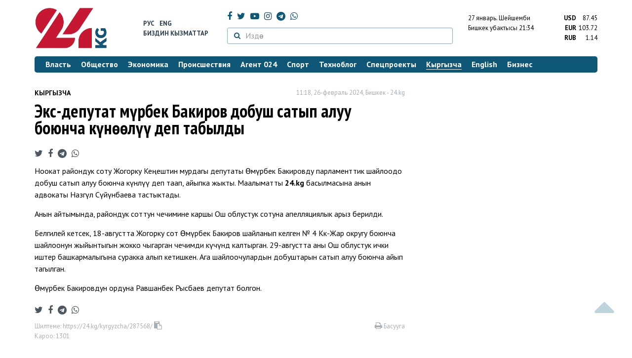

--- FILE ---
content_type: text/html; charset=UTF-8
request_url: https://24.kg/kyrgyzcha/287568_eks-deputat_omurbek_bakirov_dobush_satyip_aluu_boyuncha_kunooluu_dep_tabyildyi/
body_size: 12612
content:
<!DOCTYPE html> <html lang="ky-KG"> <head> <meta charset="UTF-8"> <meta name="csrf-param" content="_csrf">
<meta name="csrf-token" content="DU22PC4sB117W-8bIcNWNNPfqZHLto1Bmy2HnrI6nwBoJ9dbeF02CQwKo1lZihhWmOvaponc1Q_DYPGu-Gr7SQ=="> <script async src="https://www.googletagmanager.com/gtag/js?id=G-K616MXZCLM"></script> <script> window.dataLayer = window.dataLayer || []; function gtag(){dataLayer.push(arguments);} gtag('js', new Date()); gtag('config', 'G-K616MXZCLM'); </script> <title>Экс-депутат Өмүрбек Бакиров добуш сатып алуу боюнча күнөөлүү деп табылды - | 24.KG</title> <meta http-equiv="X-UA-Compatible" content="IE=edge"> <meta name="viewport" content="width=device-width, initial-scale=1.0, minimum-scale=1.0, user-scalable=no"/> <meta name="format-detection" content="telephone=no"> <meta name="description" content="Ноокат райондук соту Жогорку Кеңештин мурдагы депутаты Өмүрбек Бакировду парламенттик шайлоодо добуш сатып алуу боюнча күнөөлүү деп таап, айыпка жыкты. Маалыматты 24.kg басылмасына анын адвокаты Назгүл Сүйүнбаева тастыктады.">
<meta name="title" content="Экс-депутат Өмүрбек Бакиров добуш сатып алуу боюнча күнөөлүү деп табылды
">
<meta property="og:description" content="Ноокат райондук соту Жогорку Кеңештин мурдагы депутаты Өмүрбек Бакировду парламенттик шайлоодо добуш сатып алуу боюнча күнөөлүү деп таап, айыпка жыкты. Маалыматты 24.kg басылмасына анын адвокаты Назгүл Сүйүнбаева тастыктады.">
<meta property="og:title" content="Экс-депутат Өмүрбек Бакиров добуш сатып алуу боюнча күнөөлүү деп табылды - | 24.KG">
<meta property="og:image" content="https://24.kg/files/media/151/151816.png">
<meta name="image_src" content="https://24.kg/files/media/151/151816.png">
<meta name="twitter:image:src" content="https://24.kg/files/media/151/151816.png">
<meta property="og:url" content="https://24.kg/kyrgyzcha/287568_eks-deputat_omurbek_bakirov_dobush_satyip_aluu_boyuncha_kunooluu_dep_tabyildyi/">
<meta property="og:type" content="article">
<meta property="og:site_name" content="24.kg">
<meta property="article:publisher" content="https://www.facebook.com/www.24.kg">
<meta property="article:published_time" content="2024-02-26T11:18:00+06:00">
<meta property="article:modified_time" content="2024-02-26T11:18:39+06:00">
<meta property="article:section" content="Кыргызча">
<meta name="twitter:description" content="Ноокат райондук соту Жогорку Кеңештин мурдагы депутаты Өмүрбек Бакировду парламенттик шайлоодо добуш сатып алуу боюнча күнөөлүү деп таап, айыпка жыкты. Маалыматты 24.kg басылмасына анын адвокаты Назгүл Сүйүнбаева тастыктады.">
<meta name="twitter:card" content="summary_large_image">
<meta name="twitter:site" content="@_24_kg">
<meta name="twitter:site:id" content="249014600">
<meta name="twitter:title" content="Экс-депутат Өмүрбек Бакиров добуш сатып алуу боюнча күнөөлүү деп табылды
">
<meta name="googlebot" content="index">
<meta id="mref" name="referrer" content="origin">
<meta name="keywords" content="новости, новости Кыргызстана, новости Киргизии, Кыргызстан, Бишкек, новости Бишкека, Киргизия, важное, новости сегодня">
<meta name="yandex-verification" content="7ce61452432d0247">
<meta name="yandex-verification" content="ac9b98a71e767119">
<meta name="google-site-verification" content="EZHHOrSGaC9q4eF38uFeqq1kTts6aYeNxX_NCqwI2xE">
<meta property="fb:app_id" content="942470665830749">
<meta property="og:locale" content="ru_ru">
<link href="https://24.kg/kyrgyzcha/287568_eks-deputat_omurbek_bakirov_dobush_satyip_aluu_boyuncha_kunooluu_dep_tabyildyi/amp/" rel="amphtml">
<link href="/assets/7a772a43/images/ico/apple-touch-icon.png" rel="apple-touch-icon" sizes="72x72">
<link type="image/png" href="/assets/7a772a43/images/ico/favicon-32x32.png" rel="icon" sizes="32x32">
<link type="image/png" href="/assets/7a772a43/images/ico/favicon-16x16.png" rel="icon" sizes="16x16">
<link href="/assets/7a772a43/images/ico/manifest.json" rel="manifest">
<link href="/assets/7a772a43/images/ico/safari-pinned-tab.svg" rel="mask-icon" color="#5bbad5">
<link href="/assets/7a772a43/images/ico/favicon.ico" rel="shortcut icon">
<link rel="msapplication-config" content="/assets/7a772a43/images/ico/browserconfig.xml">
<link rel="theme-color" content="#ffffff">
<link type="application/rss+xml" href="/oshskie_sobytija/rss/" title="Ошские события" rel="alternate">
<link type="application/rss+xml" href="/vybory/rss/" title="Выборы" rel="alternate">
<link type="application/rss+xml" href="/politika/rss/" title="Политика" rel="alternate">
<link type="application/rss+xml" href="/parlament/rss/" title="Парламент" rel="alternate">
<link type="application/rss+xml" href="/ekonomika/rss/" title="Экономика" rel="alternate">
<link type="application/rss+xml" href="/obschestvo/rss/" title="Общество" rel="alternate">
<link type="application/rss+xml" href="/ljudi_i_sudby/rss/" title="Люди и судьбы" rel="alternate">
<link type="application/rss+xml" href="/bishkek_24/rss/" title="Бишкек-24" rel="alternate">
<link type="application/rss+xml" href="/velikaja_pobeda/rss/" title="Великая Победа" rel="alternate">
<link type="application/rss+xml" href="/reportazhi/rss/" title="Репортажи" rel="alternate">
<link type="application/rss+xml" href="/kriminal/rss/" title="Криминал" rel="alternate">
<link type="application/rss+xml" href="/proisshestvija/rss/" title="Происшествия" rel="alternate">
<link type="application/rss+xml" href="/biznes_info/rss/" title="Бизнес" rel="alternate">
<link type="application/rss+xml" href="/sport/rss/" title="Спорт" rel="alternate">
<link type="application/rss+xml" href="/kadry/rss/" title="Кадры" rel="alternate">
<link type="application/rss+xml" href="/kultura/rss/" title="Культура" rel="alternate">
<link type="application/rss+xml" href="/pro_kino/rss/" title="Про кино" rel="alternate">
<link type="application/rss+xml" href="/tsentralnaja_azija/rss/" title="Центральная Азия" rel="alternate">
<link type="application/rss+xml" href="/sng/rss/" title="СНГ" rel="alternate">
<link type="application/rss+xml" href="/zdorove/rss/" title="Здоровье" rel="alternate">
<link type="application/rss+xml" href="/v_mire/rss/" title="В мире" rel="alternate">
<link type="application/rss+xml" href="/tehnoblog/rss/" title="Техноблог" rel="alternate">
<link type="application/rss+xml" href="/finansy/rss/" title="Финансы" rel="alternate">
<link type="application/rss+xml" href="/eaes/rss/" title="ЕАЭС" rel="alternate">
<link type="application/rss+xml" href="/vlast/rss/" title="Власть" rel="alternate">
<link type="application/rss+xml" href="/agent_024/rss/" title="Агент 024" rel="alternate">
<link type="application/rss+xml" href="/spetsproekty/rss/" title="Спецпроекты" rel="alternate">
<link href="https://fonts.googleapis.com/css?family=PT+Sans+Narrow:400,700|PT+Sans:400,400i,700,700i|PT+Serif:400,400i,700,700i&amp;amp;subset=cyrillic" rel="stylesheet">
<link href="/assets/368fcb76aa6d9a493e9d85942ee97cf2.css?v=1663139712" rel="stylesheet"> <script>window.yaContextCb = window.yaContextCb || []</script> <script src="https://yandex.ru/ads/system/context.js" async></script> </head> <body > <div class="topBanner hidden-print"> <div class="container"> <div id="ef_w8" data-ox-phs='{"36":{"min":1200},"51":{"min":992,"max":1199},"52":{"min":768,"max":991},"53":{"max":767}}'></div> </div> </div> <div class="bottomBanner hidden-print"> <div class="container"> <a href="#" class="close-banner"><i class="fa fa-times-circle-o"></i></a> <div id="ef_w9" data-ox-phs='{"133":{"min":1200},"134":{"min":992,"max":1199},"135":{"min":768,"max":991},"136":{"max":767}}'></div> </div> </div> <div class="side-banners hidden-print"> <div class="side-banners-item side-banners-left"> <div id="ef_w10" data-ox-phs='{"129":{"min":1200},"130":{"min":992,"max":1199},"131":{"min":768,"max":991}}'></div> </div> <div class="side-banners-item side-banners-right"> <div id="ef_w11" data-ox-phs='{"132":{"min":1200},"130":{"min":992,"max":1199},"131":{"min":768,"max":991}}'></div> </div> </div> <div class="container"> <header class="row hidden-print"> <div class="col-lg-2 col-md-2 col-sm-2 col-xs-5 logo"> <a href="/"> <img class="visible-lg visible-xs" src="/assets/7a772a43/images/logo.png" alt="www.24.kg - КЫРГЫЗСТАН"><img class="visible-md" src="/assets/7a772a43/images/logo-md.png" alt="www.24.kg - КЫРГЫЗСТАН"><img class="visible-sm" src="/assets/7a772a43/images/logo-sm.png" alt="www.24.kg - КЫРГЫЗСТАН"> </a> </div> <div class="col-lg-2 col-md-2 col-sm-2 lang hidden-xs"> <div> <a href="/">Рус</a> <a href="/english/">Eng</a> </div> <div><a href="/about/services.html">Биздин кызматтар</a></div> </div> <div class="col-lg-5 col-md-4 col-sm-4 hidden-xs socCont"> <div class="social"> <a target="_blank" href="https://www.facebook.com/www.24.kg/" rel="nofollow"><i class="fa fa-facebook" aria-hidden="true"></i></a> <a target="_blank" href="https://twitter.com/_24_kg" rel="nofollow"><i class="fa fa-twitter" aria-hidden="true"></i></a> <a target="_blank" href="https://www.youtube.com/channel/UCkKzgNm1_pyPPHKigI75MoQ" rel="nofollow"><i class="fa fa-youtube-play" aria-hidden="true"></i></a> <a target="_blank" href="https://www.instagram.com/24_kg/"><i class="fa fa-instagram" aria-hidden="true"></i></a> <a target="_blank" href="https://t.me/news24kg/"><i class="fa fa-telegram" aria-hidden="true"></i></a> <a target="_blank" href="https://wa.me/996555312024"><i class="fa fa-whatsapp" aria-hidden="true"></i></a> </div> <div class="search"> <form id="w12" action="/poisk_po_sajtu/" method="get"> <div class="input-group"> <span class="input-group-btn"> <button class="btn btn-default" type="submit"> <i class="fa fa-search" aria-hidden="true"></i> </button> </span>
<input type="text" id="searchform-text" class="form-control" name="SearchForm[text]" placeholder="Издөө"> </div> </form></div> </div> <div class="col-lg-3 col-md-4 col-sm-4 col-xs-7"> <div class="lang hidden-lg hidden-md hidden-sm"> <div> <a href="/">Рус</a> <a href="/english/">Eng</a> </div> <div><a href="/about/services.html">Биздин кызматтар</a></div> </div> <div class="row"> <div class="col-xs-7 col-sm-7 col-md-8 pdr-0"> <div class="weather"> <span class="hidden-xs"> 27 январь. <span style="text-transform: capitalize;"> шейшемби </span> </span> <span class="hidden-sm hidden-md hidden-lg"> 27 янв. <span style="text-transform: capitalize;"> шейш.. </span> </span><br/> <span class="hidden-sm hidden-xs">Бишкек убактысы</span> <span class="hidden-md hidden-lg">Убактысы</span> 21:34
<!-- --> </div> </div> <div class="col-xs-5 col-sm-5 col-md-4 pdl-0 text-right"> <div class="currency " id="currencies"> <div data="87.45"> <b>USD</b><span> 87.45 </span> </div> <div data="103.72"> <b>EUR</b><span> 103.72 </span> </div> <div data="1.14"> <b>RUB</b><span> 1.14 </span> </div> </div>
<div id="currencies_popover" style="display: none"> <table class="table-striped table-hover"> <tr> <td> <b>USD</b> </td> <td> <div> <span>87.45</span> </div> </td> </tr> <tr> <td> <b>EUR</b> </td> <td> <div> <span>103.72</span> </div> </td> </tr> <tr> <td> <b>RUB</b> </td> <td> <div> <span>1.14</span> </div> </td> </tr> <tr> <td> <b>KZT</b> </td> <td> <div> <span>0.17</span> </div> </td> </tr> <tr> <td> <b>UZS</b> </td> <td> <div> <span>0.01</span> </div> </td> </tr> </table>
</div> </div> </div> </div> </header> <nav class="navbar hidden-print" id="menu"> <div class="navbar-header"> <button type="button" class="navbar-toggle menuMenuButton"> <i class="fa fa-align-justify" aria-hidden="true"></i> Бөлүмдөр </button>
<button class="navbar-toggle pull-right searchButton"><i class="fa fa-search" aria-hidden="true"></i></button>
<div id="searchForm"> <div class="title"><i class="fa fa-search" aria-hidden="true"></i> Сайттан издөө <span class="close closeSearchForm"><i class="fa fa-times" aria-hidden="true"></i></span> </div> <form id="w13" action="/poisk_po_sajtu/" method="get">
<input type="text" id="searchform-text" class="form-control" name="SearchForm[text]" placeholder="Издөө"> <button type="submit" class="btn btn-default">Издөө</button> </form></div> </div> <div id="mainMenu"> <div class="title hidden-sm hidden-md hidden-lg"><i class="fa fa-bars" aria-hidden="true"></i> Бөлүмдөр <span class="close closeMainMenu"><i class="fa fa-times" aria-hidden="true"></i></span> </div> <ul class="nav navbar-nav"><li><a href="/vlast/"><span>Власть</span></a></li>
<li><a href="/obschestvo/"><span>Общество</span></a></li>
<li><a href="/ekonomika/"><span>Экономика</span></a></li>
<li><a href="/proisshestvija/"><span>Происшествия</span></a></li>
<li><a href="/agent_024/"><span>Агент 024</span></a></li>
<li><a href="/sport/"><span>Спорт</span></a></li>
<li><a href="/tehnoblog/"><span>Техноблог</span></a></li>
<li><a href="/spetsproekty/"><span>Спецпроекты</span></a></li>
<li class="active"><a href="/kyrgyzcha/"><span>Кыргызча</span></a></li>
<li><a href="/english/"><span>English</span></a></li>
<li><a href="/biznes_info/"><span>Бизнес</span></a></li></ul> </div><!-- /.navbar-collapse --> </nav> <div class="row"> <div class="col-xs-12"> <div id="ef_w14" class="mgb20 hidden-print" data-ox-phs='{"37":{"min":1200},"54":{"min":992,"max":1199},"55":{"min":768,"max":991},"56":{"max":767}}'></div> <div id="ef_w15" class="mgb20 hidden-print" data-ox-phs='{"112":{"min":1200},"113":{"min":992,"max":1199},"114":{"min":768,"max":991},"115":{"max":767}}'></div> </div> </div> <div class="row" id="content-wrapper"> <div class="col-sm-8 col-xs-12"> <script type="application/ld+json"> {"@context":"https:\/\/schema.org","@type":"BreadcrumbList","itemListElement":[{"@type":"ListItem","position":1,"name":"\u041a\u044b\u0440\u0433\u044b\u0437\u0447\u0430","item":"https:\/\/24.kg\/kyrgyzcha\/"},{"@type":"ListItem","position":2,"name":"\u042d\u043a\u0441-\u0434\u0435\u043f\u0443\u0442\u0430\u0442 \u04e8\u043c\u04af\u0440\u0431\u0435\u043a \u0411\u0430\u043a\u0438\u0440\u043e\u0432 \u0434\u043e\u0431\u0443\u0448 \u0441\u0430\u0442\u044b\u043f \u0430\u043b\u0443\u0443 \u0431\u043e\u044e\u043d\u0447\u0430 \u043a\u04af\u043d\u04e9\u04e9\u043b\u04af\u04af \u0434\u0435\u043f \u0442\u0430\u0431\u044b\u043b\u0434\u044b\n","item":"https:\/\/24.kg\/kyrgyzcha\/287568_eks-deputat_omurbek_bakirov_dobush_satyip_aluu_boyuncha_kunooluu_dep_tabyildyi\/"}]} </script> <div itemscope itemtype="http://schema.org/NewsArticle" itemid="https://24.kg/kyrgyzcha/287568_eks-deputat_omurbek_bakirov_dobush_satyip_aluu_boyuncha_kunooluu_dep_tabyildyi/"> <meta itemprop="dateModified" content="2024-02-26\"/> <meta itemprop="headline" content="Экс-депутат Өмүрбек Бакиров добуш сатып алуу боюнча күнөөлүү деп табылды
"/> <div class="row"> <div itemprop="articleSection" class="col-xs-4 newsCat"> <a href="/kyrgyzcha/"> Кыргызча </a> </div> <div class="col-xs-8 text-right newsDate hidden-xs"><span itemprop='datePublished' content='2024-02-26\'>11:18, 26-февраль 2024</span>, Бишкек - <span itemprop='publisher' itemscope itemtype='http://schema.org/Organization'><span itemprop='name'>24.kg</span><meta itemprop='address' content='720001, Республика Кыргызстан, г. Бишкек, ул.Манасчы Сагымбая, 77'><meta itemprop='telephone' content='+996 (312) 66-01-88'><span itemprop='logo' itemscope itemtype='http://schema.org/ImageObject'><link itemprop='contentUrl' href='https://24.kg/assets/7a772a43/images/logo.png'><link itemprop='url' href='https://24.kg/assets/7a772a43/images/logo.png'></span></span></div> </div> <h1 itemprop="name" class="newsTitle">Экс-депутат Өмүрбек Бакиров добуш сатып алуу боюнча күнөөлүү деп табылды
</h1> <div class="row"> <div class="col-xs-12 newsDate hidden-sm hidden-md hidden-lg"><span itemprop='datePublished' content='2024-02-26\'>11:18, 26-февраль 2024</span>, Бишкек - <span itemprop='publisher' itemscope itemtype='http://schema.org/Organization'><span itemprop='name'>24.kg</span><meta itemprop='address' content='720001, Республика Кыргызстан, г. Бишкек, ул.Манасчы Сагымбая, 77'><meta itemprop='telephone' content='+996 (312) 66-01-88'><span itemprop='logo' itemscope itemtype='http://schema.org/ImageObject'><link itemprop='contentUrl' href='https://24.kg/assets/7a772a43/images/logo.png'><link itemprop='url' href='https://24.kg/assets/7a772a43/images/logo.png'></span></span></div> </div> <span itemprop='image' itemscope itemtype='http://schema.org/ImageObject'>
<meta itemprop='width' content='750'/>
<meta itemprop='height' content='565'/>
<link itemprop='contentUrl' href='https://24.kg/files/media/151/151816.png'/>
<link itemprop='url' href='https://24.kg/files/media/151/151816.png'/>
</span>
<noindex> <div class="row hidden-print"> <div class="col-xs-12 social social-links"> <a rel="nofollow" target="_blank" href="https://twitter.com/intent/tweet?text=Экс-депутат Өмүрбек Бакиров добуш сатып алуу боюнча күнөөлүү деп табылды
&url=https://24.kg/kyrgyzcha/287568/"><i class="fa fa-twitter" aria-hidden="true"></i></a> <a rel="nofollow" target="_blank" href="https://www.facebook.com/dialog/feed?app_id=942470665830749&redirect_uri=https://24.kg/kyrgyzcha/287568/&link=https://24.kg/kyrgyzcha/287568/"><i class="fa fa-facebook" aria-hidden="true"></i></a> <a rel="nofollow" target="_blank" href="https://telegram.me/share/url?url=https://24.kg/kyrgyzcha/287568/&text=Экс-депутат Өмүрбек Бакиров добуш сатып алуу боюнча күнөөлүү деп табылды
"><i class="fa fa-telegram" aria-hidden="true"></i></a> <a rel="nofollow" target="_blank" href="https://wa.me/?text=https://24.kg/kyrgyzcha/287568/"><i class="fa fa-whatsapp" aria-hidden="true"></i></a> </div> </div>
</noindex> <div class="cont" itemprop="articleBody"> <p>Ноокат райондук соту&nbsp;Жогорку Кеңештин мурдагы депутаты Өмүрбек Бакировду парламенттик шайлоодо добуш сатып алуу боюнча күнөөлүү деп таап, айыпка жыкты. Маалыматты&nbsp;<strong>24.kg</strong> басылмасына анын адвокаты Назгүл Сүйүнбаева тастыктады.</p>
<p>Анын айтымында, райондук соттун чечимине каршы&nbsp;Ош облустук сотуна апелляциялык арыз берилди.</p>
<p>Белгилей кетсек, 18-августта Жогорку сот Өмүрбек Бакиров шайланып келген №&nbsp;4&nbsp;Көк-Жар округу боюнча шайлоонун жыйынтыгын жокко чыгарган чечимди күчүндө калтырган. 29-августта аны&nbsp;Ош облустук ички иштер башкармалыгына суракка алып кетишкен. Ага шайлоочулардын добуштарын сатып алуу боюнча айып тагылган.</p>
<p>Өмүрбек Бакировдун ордуна Равшанбек Рысбаев депутат болгон.</p> </div>
<noindex> <div class="row hidden-print"> <div class="col-xs-12 social social-links"> <a rel="nofollow" target="_blank" href="https://twitter.com/intent/tweet?text=Экс-депутат Өмүрбек Бакиров добуш сатып алуу боюнча күнөөлүү деп табылды
&url=https://24.kg/kyrgyzcha/287568/"><i class="fa fa-twitter" aria-hidden="true"></i></a> <a rel="nofollow" target="_blank" href="https://www.facebook.com/dialog/feed?app_id=942470665830749&redirect_uri=https://24.kg/kyrgyzcha/287568/&link=https://24.kg/kyrgyzcha/287568/"><i class="fa fa-facebook" aria-hidden="true"></i></a> <a rel="nofollow" target="_blank" href="https://telegram.me/share/url?url=https://24.kg/kyrgyzcha/287568/&text=Экс-депутат Өмүрбек Бакиров добуш сатып алуу боюнча күнөөлүү деп табылды
"><i class="fa fa-telegram" aria-hidden="true"></i></a> <a rel="nofollow" target="_blank" href="https://wa.me/?text=https://24.kg/kyrgyzcha/287568/"><i class="fa fa-whatsapp" aria-hidden="true"></i></a> </div> </div>
</noindex> <div class="row mgb30 hidden-print"> <div class="col-xs-12 col-sm-8 newsLink">Шилтеме: <span id="article-link">https://24.kg/kyrgyzcha/287568/</span> <a href="javascript:;" class="clipboard" data-clipboard-target="#article-link" data-title="Ссылка скопирована" style="font-size: 13px" ><i class="fa fa-clipboard"></i></a> <br/> Кароо: 1301 </div> <div class="col-xs-12 col-sm-4 text-right newsPrintLink"> <a href="javascript:window.print();"><i class="fa fa-print" aria-hidden="true"></i> Басууга </a> </div> </div>
</div>
<div class="row"> <div class="col-lg-12"> <div id="ef_w0" class="mgb40 hidden-print" data-ox-phs='{"50":{"min":1200},"93":{"min":992,"max":1199},"94":{"min":768,"max":991},"95":{"max":767}}'></div> </div>
</div>
<div class="row"> <div class="col-lg-12"> <div id="ef_w1" class="mgb40 hidden-print" data-ox-phs='{"141":{"min":1200},"142":{"min":992,"max":1199},"143":{"min":768,"max":991},"144":{"max":767}}'></div> </div>
</div> <div class="row lineNews mgb40 hidden-print"> <div class="col-xs-12"> <div class="lineTitle"> Теги <div class="line" style="margin-bottom: 10px;"></div> </div> </div> <div class="col-xs-12"> <div class="one"> <div class="title"> <a data-pjax="0" href="/kyrgyzcha/296379_uran_onduruu_boyuncha_ata_mekendik_adister_kyirgyizstanga_kaytyishuuda/"><span>Уран өндүрүү боюнча ата мекендик адистер Кыргызстанга кайтышууда
</span></a> <a data-pjax="0" href="/kyrgyzcha/296379_uran_onduruu_boyuncha_ata_mekendik_adister_kyirgyizstanga_kaytyishuuda/" title="видео"><i class="fa fa-youtube-play" aria-hidden="true"></i></a> </div> </div> <div class="one"> <div class="title"> <a data-pjax="0" href="/kyrgyzcha/292659_maksatbek_sarbagyishev_deputattyik_mandatyin_tapshyirdyi/"><span>Максатбек Сарбагышев депутаттык мандатын тапшырды
</span></a> </div> </div> <div class="one"> <div class="title"> <a data-pjax="0" href="/kyrgyzcha/292470_deputat_sovetbek_rustambek_uulu_jogorku_keneshtin_jyiyyinyinda_ant_berdi/"><span>Депутат Советбек Рустамбек уулу Жогорку Кеңештин жыйынында ант берди
</span></a> </div> </div> <div class="one"> <div class="title"> <a data-pjax="0" href="/kyrgyzcha/292326_deputat_jusupbek_korgonbay_uulu_mandatyin_otkorup_beruunu_chechti/"><span>Депутат Жусупбек Коргонбай уулу мандатын өткөрүп берүүнү чечти
</span></a> </div> </div> <div class="one"> <div class="title"> <a data-pjax="0" href="/kyrgyzcha/292258_sovetbek_rustambek_uulu_jogorku_keneshtin_deputatyi_boldu/"><span>Советбек Рустамбек уулу Жогорку Кеңештин депутаты болду
</span></a> <a data-pjax="0" href="/kyrgyzcha/292258_sovetbek_rustambek_uulu_jogorku_keneshtin_deputatyi_boldu/" title="фото"><i class="fa fa-camera" aria-hidden="true"></i></a> </div> </div> <div class="one"> <div class="title"> <a data-pjax="0" href="/kyrgyzcha/290526_energetika_ministrinin_orun_basaryi_olkodo_25ke_jakyin_mayning-kompaniya_kattalgan/"><span>Энергетика министринин орун басары: өлкөдө 25ке жакын майнинг-компания катталган
</span></a> </div> </div> <div class="one"> <div class="title"> <a data-pjax="0" href="/kyrgyzcha/287917_meder_aliev_deputat_aybek_osmonovdun_korruptsiyaga_tieshesi_jok_ekenin_bildirdi_/"><span>Медер Алиев депутат Айбек Осмоновдун коррупцияга тиешеси жок экенин билдирди </span></a> </div> </div> <div class="one"> <div class="title"> <a data-pjax="0" href="/kyrgyzcha/287804_akyilbek_tumonbaev_jeenbekovdu_eks-prezident_makamyinan_ajyiratuunu_sunushtadyi/"><span>Акылбек Түмөнбаев Жээнбековду экс-президент макамынан ажыратууну сунуштады
</span></a> </div> </div> <div class="one"> <div class="title"> <a data-pjax="0" href="/kyrgyzcha/287466_bshk_jogorku_keneshtin_eki_deputatyinyin_yiygaryim_ukuktaryin_moonotunon_murda_toktottu/"><span>БШК Жогорку Кеңештин эки депутатынын ыйгарым укуктарын мөөнөтүнөн мурда токтотту
</span></a> </div> </div> <div class="one"> <div class="title"> <a data-pjax="0" href="/kyrgyzcha/286694_chet_eldik_okul_myiyzam_dolbooru_kayra_ishtep_chyiguu_uchun_komitetterge_kaytaryildyi/"><span>&laquo;Чет элдик өкүл&raquo; мыйзам долбоору кайра иштеп чыгуу үчүн комитеттерге кайтарылды
</span></a> </div> </div> </div> </div>
<div class="row"> <div class="col-xs-12"> <div id="ef_w2" class="mgb20 hidden-print" data-ox-phs='{"96":{"min":1200},"97":{"min":992,"max":1199},"98":{"min":768,"max":991},"99":{"max":767}}'></div> </div>
</div>
<div class="row"> <div class="col-xs-12"> <div id="ef_w3" class="mgb20 hidden-print" data-ox-phs='{"100":{"min":1200},"101":{"min":992,"max":1199},"102":{"min":768,"max":991},"103":{"max":767}}'></div> </div>
</div> </div> <div class="col-sm-4 hidden-xs hidden-print"> <div id="ef_w4" class="mgb40 hidden-print" data-ox-phs='{"47":{"min":1200},"84":{"min":992,"max":1199},"85":{"min":768,"max":991},"86":{"max":767}}'></div> <div id="ef_w5" class="mgb40 hidden-print" data-ox-phs='{"48":{"min":1200},"87":{"min":992,"max":1199},"88":{"min":768,"max":991},"89":{"max":767}}'></div> <div id="scrollable-banners"> <div id="ef_w6" class="mgb40 hidden-print" data-ox-phs='{"49":{"min":1200},"90":{"min":992,"max":1199},"91":{"min":768,"max":991},"92":{"max":767}}'></div><div id="ef_w7" class="mgb40 hidden-print" data-ox-phs='{"137":{"min":1200},"138":{"min":992,"max":1199},"139":{"min":768,"max":991},"140":{"max":767}}'></div> </div> </div> </div> <div class="hidden-print">
<div class="row"> <div class="col-xs-12"> <div class="lineTitle"> Эң көп окулган жаңылыктар <div class="line"></div> </div> </div>
</div>
<div class="row blockNews"> <div class="row"> <div class="col-sm-3 col-xs-6 "> <a href="/kyrgyzcha/359061_erten_tutkun_korkom_tasmasyinyin_bet_acharyi_otot/" class="title"> <img src="/thumbnails/7c906/6eba7/421254_w263_h198.jpg" alt="Эртең &amp;laquo;Туткун&amp;raquo; көркөм тасмасынын бет ачары өтөт
"> <span>Эртең &laquo;Туткун&raquo; көркөм тасмасынын бет ачары өтөт
</span> </a> </div> <div class="col-sm-3 col-xs-6 "> <a href="/kyrgyzcha/359050_kamchyibek_tashiev_uchemtorolgon_uy-bulogo_eki_bolmoluu_batir_berdi/" class="title"> <img src="/thumbnails/0bca1/dc302/420897_w263_h198.jpg" alt="Камчыбек Ташиев үч&amp;nbsp;эм&amp;nbsp;төрөлгөн үй-бүлөгө эки бөлмөлүү батир берди
"> <span>Камчыбек Ташиев үч&nbsp;эм&nbsp;төрөлгөн үй-бүлөгө эки бөлмөлүү батир берди
</span> </a> </div> <div class="col-xs-12 visible-xs"></div> <div class="col-sm-3 col-xs-6 "> <a href="/kyrgyzcha/359066_ekkunun_bashkyi_katchyisyi_kyirgyizstanga_kelet_timdegi_jolugushuunun_choo-jayyi/" class="title"> <img src="/thumbnails/362e5/14851/420932_w263_h198.jpeg" alt="ЕККУнун Башкы катчысы Кыргызстанга келет: ТИМдеги жолугушуунун чоо-жайы
"> <span>ЕККУнун Башкы катчысы Кыргызстанга келет: ТИМдеги жолугушуунун чоо-жайы
</span> </a> </div> <div class="col-sm-3 col-xs-6 "> <a href="/kyrgyzcha/359068_24-yanvarga_karata_aba_yirayyi/" class="title"> <img src="/thumbnails/0e414/e98d5/421351_w263_h198.jpg" alt="24-январга карата аба ырайы
"> <span>24-январга карата аба ырайы
</span> </a> </div> <div class="col-xs-12 visible-xs"></div> </div> </div>
<div class="row hidden-xs hidden-sm"> <div class="col-xs-12"> <!-- SVK-Native --> <script type="text/javascript" data-key="0314ae78de42f6db7888cb0aa9e0b80e"> (function(w, a) { (w[a] = w[a] || []).push({ 'script_key': '0314ae78de42f6db7888cb0aa9e0b80e', 'settings': { 'w': 16313 } }); if(!window['_SVKNative_embed']) { var node = document.createElement('script'); node.type = 'text/javascript'; node.async = true; node.src = '//widget.svk-native.ru/js/embed.js'; (document.getElementsByTagName('head')[0] || document.getElementsByTagName('body')[0]).appendChild(node); } else { window['_SVKNative_embed'].initWidgets(); } })(window, '_svk_n_widgets'); </script> <!-- /SVK-Native --> </div>
</div>
<div class="row hidden-md hidden-lg"> <div class="col-xs-12"> <!-- SVK-Native --> <script type="text/javascript" data-key="3b86e315ae7833fe33a2bcdc954aacee"> (function(w, a) { (w[a] = w[a] || []).push({ 'script_key': '3b86e315ae7833fe33a2bcdc954aacee', 'settings': { 'w': 16314 } }); if(!window['_SVKNative_embed']) { var node = document.createElement('script'); node.type = 'text/javascript'; node.async = true; node.src = '//widget.svk-native.ru/js/embed.js'; (document.getElementsByTagName('head')[0] || document.getElementsByTagName('body')[0]).appendChild(node); } else { window['_SVKNative_embed'].initWidgets(); } })(window, '_svk_n_widgets'); </script> <!-- /SVK-Native --> </div>
</div> </div> </div> <footer class="footer"> <div class="container"> <ul class="nav hidden-print"><li><a href="/vlast/">Власть</a></li>
<li><a href="/obschestvo/">Общество</a></li>
<li><a href="/ekonomika/">Экономика</a></li>
<li><a href="/proisshestvija/">Происшествия</a></li>
<li><a href="/sport/">Спорт</a></li>
<li><a href="/whatsapp/">Агент 024</a></li>
<li><a href="/tehnoblog/">Техноблог</a></li>
<li class="active"><a href="/kyrgyzcha/">Кыргызча</a></li>
<li><a href="/english/">English</a></li>
<li><a href="/biznes_info/">Бизнес</a></li>
<li><a href="/video/">Видео</a></li></ul> <div class="row"> <div class="col-lg-9 col-md-9 col-sm-8 col-xs-12"> <div class="contact"> <div><i class="fa fa-phone" aria-hidden="true"></i><span>Телефон <a href="callto://+996312660188">+996 (312) 66-01-88</a></span></div> <div><i class="fa fa-envelope" aria-hidden="true"></i><span>Кат куржуну <a href="mailto:info@24.kg">info@24.kg</a></span> </div> </div> </div> <div class="col-lg-3 col-md-3 col-sm-4 hidden-xs hidden-print text-right"> <a href="https://yandex.ru/cy?base=0&amp;host=24.kg"><img src="//www.yandex.ru/cycounter?24.kg" width="88" height="31" alt="Индекс цитирования" border="0"/></a>. <!-- Yandex.Metrika informer --> <a href="https://metrika.yandex.ru/stat/?id=22715299&amp;from=informer" target="_blank" rel="nofollow"><img src="//informer.yandex.ru/informer/22715299/3_0_FFFFFFFF_FFFFFFFF_0_pageviews" style="width:88px; height:31px; border:0;" alt="Яндекс.Метрика" title="Яндекс.Метрика: данные за сегодня (просмотры, визиты и уникальные посетители)"/></a> <!-- /Yandex.Metrika informer --> <!-- Yandex.Metrika counter --> <noscript> <div><img src="//mc.yandex.ru/watch/22715299" style="position:absolute; left:-9999px;" alt=""/> </div> </noscript> <!-- /Yandex.Metrika counter --> </div> </div> <div class="row copy"> <div class="col-xs-12"> «24.kg» МА. Баардык укуктар корголгон. Веб-сайтта жайгаштырылган маалыматтар жеке колдонуу үчүн гана. «24.kg» маалымат агентигинен кагаз жүзүндө уруксатсыз маалыматтарды таркатууга болбойт. +18 <br/><br/> Кыргызстан, 720001, г. Бишкек, ул.Манасчы Сагымбая, 77 +996 312 660188 </div> </div> </div> <div class="visible-xs"></div> </footer> <div id="scroller" class="hidden-print"> <i class="fa fa-caret-up"></i> </div> <div id="ef_w16" class="flscrn" data-ox-phs='{"145":{"min":1200},"146":{"min":992,"max":1199},"147":{"min":768,"max":991},"148":{"max":767}}'></div> <div style="display:none;"> <script language="javascript" type="text/javascript"> java = "1.0"; java1 = "" + "refer=" + escape(document.referrer) + "&amp;page=" + escape(window.location.href); document.cookie = "astratop=1; path=/"; java1 += "&amp;c=" + (document.cookie ? "yes" : "now"); </script> <script language="javascript1.1" type="text/javascript"> java = "1.1"; java1 += "&amp;java=" + (navigator.javaEnabled() ? "yes" : "now"); </script> <script language="javascript1.2" type="text/javascript"> java = "1.2"; java1 += "&amp;razresh=" + screen.width + 'x' + screen.height + "&amp;cvet=" + (((navigator.appName.substring(0, 3) == "Mic")) ? screen.colorDepth : screen.pixelDepth); </script> <script language="javascript1.3" type="text/javascript">java = "1.3"</script> <script language="javascript" type="text/javascript"> java1 += "&amp;jscript=" + java + "&amp;rand=" + Math.random(); document.write("<a href='//www.net.kg/stat.php?id=1839&amp;fromsite=1839' target='_blank'>" + "<img src='//www.net.kg/img.php?id=1839&amp;" + java1 + "' border='0' alt='WWW.NET.KG' width='0' height='0' /></a>"); </script> <noscript> <a href='//www.net.kg/stat.php?id=1839&amp;fromsite=1839' target='_blank'><img src="//www.net.kg/img.php?id=1839" border='0' alt='WWW.NET.KG' width='0' height='0'/></a> </noscript> </div> <div class="widget-last-news" data-state="closed"> <div class="container widget-last-news-inner"> <div class="row lineNews"> <div class="hidden-xs hidden-sm col-md-2"> <div class="lineTitle"> <a href="/">Жаңылыктар</a> </div> </div> <div class="col-xs-12 col-md-10"> <a href="#" title="Показать ещё" class="widget-last-news-toggler fa fa-angle-down"></a> <div class="widget-last-news-list"> <div class="lineDate"> 27-январь, шейшемби </div> <div class="one"> <div class="time">17:10</div> <div class="title"> <a data-pjax="0" href="/kyrgyzcha/359482_28-yanvarga_karata_aba_yirayyi/" class="title-link"> <span class="full">28-январга карата аба ырайы
</span> <span class="short">28-январга карата аба ырайы
</span> </a> </div> </div> <div class="one"> <div class="time">16:05</div> <div class="title"> <a data-pjax="0" href="/kyrgyzcha/359478_kayrat_tursunkulov_tyishkyi_ishter_ministrinin_orun_basaryi_bolup_dayyindaldyi/" class="title-link"> <span>Кайрат Турсункулов Тышкы иштер министринин орун басары болуп дайындалды
</span> </a> <a data-pjax="0" href="/kyrgyzcha/359478_kayrat_tursunkulov_tyishkyi_ishter_ministrinin_orun_basaryi_bolup_dayyindaldyi/" title="фото"><i class="fa fa-camera" aria-hidden="true"></i></a> </div> </div> <div class="one"> <div class="time">15:26</div> <div class="title"> <a data-pjax="0" href="/kyrgyzcha/359468_yisyik-kol_riibdin_murdagyi_kyizmatkeri_kyiynoo_jana_opuzaloo_boyuncha_ayyiptaluuda/" class="title-link"> <span>Ысык-Көл РИИБдин мурдагы кызматкери кыйноо жана опузалоо боюнча айыпталууда
</span> </a> <a data-pjax="0" href="/kyrgyzcha/359468_yisyik-kol_riibdin_murdagyi_kyizmatkeri_kyiynoo_jana_opuzaloo_boyuncha_ayyiptaluuda/" title="фото"><i class="fa fa-camera" aria-hidden="true"></i></a> <a data-pjax="0" href="/kyrgyzcha/359468_yisyik-kol_riibdin_murdagyi_kyizmatkeri_kyiynoo_jana_opuzaloo_boyuncha_ayyiptaluuda/" title="видео"><i class="fa fa-youtube-play" aria-hidden="true"></i></a> </div> </div> <div class="one"> <div class="time">15:07</div> <div class="title"> <a data-pjax="0" href="/kyrgyzcha/359465_kyirgyizstanda_deerlik_3500_kyizmat_adamyi_myiyzam_buzup_salyik_deklaratsiya_tapshyirgan/" class="title-link"> <span>Кыргызстанда дээрлик 3500 кызмат адамы мыйзам бузуп, салык декларация тапшырган
</span> </a> </div> </div> <div class="one"> <div class="time">14:52</div> <div class="title"> <a data-pjax="0" href="/kyrgyzcha/359461_kyirgyizstanda_pion_osturuu_kyitay_oztajryiybasyi_menen_bolushuugo_dayar/" class="title-link"> <span>Кыргызстанда пион өстүрүү. Кытай өз тажрыйбасы менен бөлүшүүгө даяр
</span> </a> <a data-pjax="0" href="/kyrgyzcha/359461_kyirgyizstanda_pion_osturuu_kyitay_oztajryiybasyi_menen_bolushuugo_dayar/" title="фото"><i class="fa fa-camera" aria-hidden="true"></i></a> </div> </div> <div class="one hidden-xs hidden-sm"> <div class="time">14:41</div> <div class="title"> <a data-pjax="0" href="/kyrgyzcha/359458_prezident_sadyir_japarovgo_salyik_kuzot_janyi_tutumu_taanyishtyiryildyi/" class="title-link"> <span>Президент Садыр Жапаровго «Салык Күзөт» жаңы тутуму тааныштырылды
</span> </a> <a data-pjax="0" href="/kyrgyzcha/359458_prezident_sadyir_japarovgo_salyik_kuzot_janyi_tutumu_taanyishtyiryildyi/" title="фото"><i class="fa fa-camera" aria-hidden="true"></i></a> </div> </div> <div class="one hidden-xs hidden-sm"> <div class="time">13:09</div> <div class="title"> <a data-pjax="0" href="/kyrgyzcha/359441_janyi_gimn_jogorku_kenesh_sunushtalgan_uchvarianttyi_ten_chetke_kaktyi/" class="title-link"> <strong>Жаңы гимн: Жогорку Кеңеш сунушталган үч вариантты тең четке какты
</strong> </a> </div> </div> <div class="one hidden-xs hidden-sm"> <div class="time">12:30</div> <div class="title"> <a data-pjax="0" href="/kyrgyzcha/359436_yisyik-kol_forumunun_brend_jana_entamgasyin_ishtep_chyiguu_boyuncha_syinak_jaryiyalandyi/" class="title-link"> <span>Ысык-Көл форумунун бренд жана эн тамгасын иштеп чыгуу боюнча сынак жарыяланды
</span> </a> <a data-pjax="0" href="/kyrgyzcha/359436_yisyik-kol_forumunun_brend_jana_entamgasyin_ishtep_chyiguu_boyuncha_syinak_jaryiyalandyi/" title="фото"><i class="fa fa-camera" aria-hidden="true"></i></a> </div> </div> <div class="one hidden-xs hidden-sm"> <div class="time">12:17</div> <div class="title"> <a data-pjax="0" href="/kyrgyzcha/359433_shashyilyish_bildiruu_ashuularda_jana_unaa_joldordo_kar_kochku_tushuusu_mumkun/" class="title-link"> <span>Шашылыш билдирүү! Ашууларда жана унаа жолдордо кар көчкү түшүүсү мүмкүн
</span> </a> </div> </div> <div class="one hidden-xs hidden-sm"> <div class="time">12:11</div> <div class="title"> <a data-pjax="0" href="/kyrgyzcha/359432_paydaluu_kenesh_nandyin_orduna_emne_koldonso_bolot/" class="title-link"> <span>Пайдалуу кеңеш: Нандын ордуна эмне колдонсо болот?
</span> </a> </div> </div> </div> </div> </div> </div> </div> <script src="/assets/cf237608c3250a952ef56665ce15299e.js?v=1663139711"></script>
<script src="/assets/be6abd9f/src/jquery.autocomplete.js?v=1654115673"></script>
<script src="//ox.24.kg/www/delivery/spcjs.php?id=2&amp;amp;target=_blank"></script>
<script src="/assets/ea6eda4/js/render.js?v=1570777467"></script>
<script>(function(i,s,o,g,r,a,m){i['GoogleAnalyticsObject']=r;i[r]=i[r]||function(){
(i[r].q=i[r].q||[]).push(arguments)},i[r].l=1*new Date();a=s.createElement(o),
m=s.getElementsByTagName(o)[0];a.async=1;a.src=g;m.parentNode.insertBefore(a,m)
})(window,document,'script','//www.google-analytics.com/analytics.js','ga');
ga('create', 'UA-29049490-1', 'auto');
ga('send', 'pageview');
ga('require', 'displayfeatures'); (function (d, w, c) { (w[c] = w[c] || []).push(function () { try { w.yaCounter22715299 = new Ya.Metrika({ id: 22715299, webvisor: true, clickmap: true, trackLinks: true, accurateTrackBounce: true }); } catch (e) { } }); var n = d.getElementsByTagName("script")[0], s = d.createElement("script"), f = function () { n.parentNode.insertBefore(s, n); }; s.type = "text/javascript"; s.async = true; s.src = (d.location.protocol == "https:" ? "https:" : "http:") + "//mc.yandex.ru/metrika/watch.js"; if (w.opera == "[object Opera]") { d.addEventListener("DOMContentLoaded", f, false); } else { f(); } })(document, window, "yandex_metrika_callbacks");</script>
<script>jQuery(function ($) { $('.social-links a').on('click', function(e){ e.preventDefault(); window.open($(this).attr('href'),'', 'menubar=no,toolbar=no,resizable=yes,scrollbars=yes,height=600,width=600'); });
jQuery('#w12').yiiActiveForm([{"id":"searchform-text","name":"text","container":".field-searchform-text","input":"#searchform-text","validate":function (attribute, value, messages, deferred, $form) {yii.validation.string(value, messages, {"message":"Искать по фразе must be a string.","skipOnEmpty":1});}}], []);
jQuery('#w13').yiiActiveForm([{"id":"searchform-text","name":"text","container":".field-searchform-text","input":"#searchform-text","validate":function (attribute, value, messages, deferred, $form) {yii.validation.string(value, messages, {"message":"Искать по фразе must be a string.","skipOnEmpty":1});}}], []);
});</script> <div id="css-loaded"></div> </body> </html>